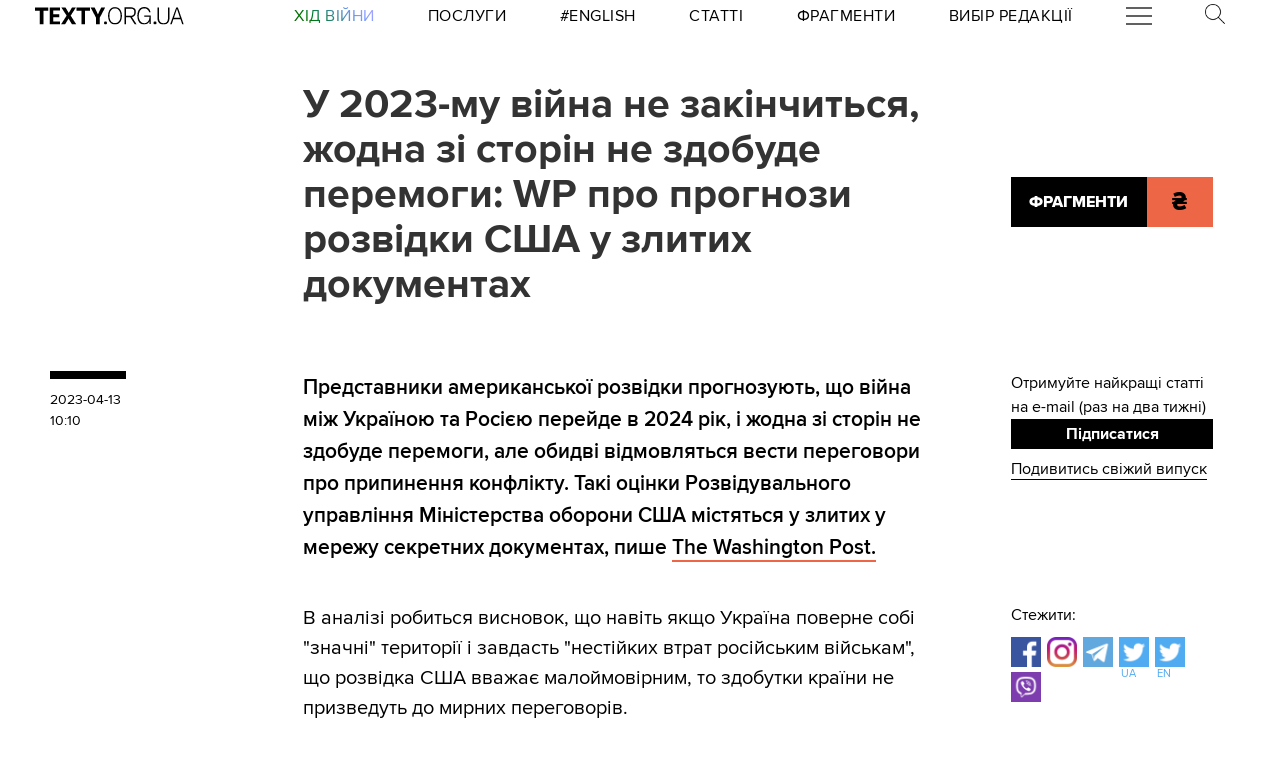

--- FILE ---
content_type: text/html
request_url: https://kinoafisha.ua/widget/index_ua.html
body_size: 2739
content:
<!DOCTYPE html>
<html lang="en">
<head>
    <meta charset="UTF-8">
    <title>Kino banner</title>

    <style>*{-webkit-box-sizing: border-box;-moz-box-sizing: border-box;box-sizing: border-box;padding: 0;margin: 0;border: 0}.box{width: 100%;height: 100%;text-align: center}#contOffer{display: inline-block;text-align: center;min-width: 300px;max-width: 300px;height: 250px;background: url('/themes/kino/images/widget/ka_body_bg.png') 0 98% / contain no-repeat;position: relative;overflow: hidden}#contTopOffer{float: left;width: 300px;height: 48px;background: url('/themes/kino/images/widget/ka_top_bg.png') 0 0 / contain no-repeat}#contOfferLogo{display: block;text-decoration: none;padding: 15px 0}#contBody{clear: both}.contCarouselTitle{display: inline-block;vertical-align: top;padding: 10px 0 1px;font-size: 14px;line-height: 14px;width: 200px;white-space: nowrap;overflow: hidden;text-overflow: ellipsis}.contCarouselTitle a{text-decoration: none;font-family: Arial;font-weight: bold;font-size: 14px;line-height: 14px;color: #000}.contCarouselGenre{font-family: Arial;display: inline-block;vertical-align: middle;padding: 0px 0 7px;font-weight: normal;white-space: nowrap;width: 200px;margin: 0 auto 3px}.contCarouselGenre a{display: block;font-family: Arial;font-size: 11px;line-height: 11px;color: #757474;text-decoration: none;overflow: hidden;width: 200px;white-space: nowrap;text-overflow: ellipsis}#contCarouselBox{width: 258px;height: 193px;margin: auto;position: relative}.contCarouselButton .buttonBuy{display: inline-block;vertical-align: middle;background: url('/themes/kino/images/widget/ka_btn.png') 50% 0 no-repeat;width: 132px;height: 35px;text-decoration: none;font-family: 'Open Sans', Arial, sans-serif;font-size: 12px;line-height: 32px;font-weight: 700;color: #fff;text-transform: uppercase;position: absolute;left: 125px;bottom: -13px;margin: auto;z-index: 5;text-shadow: 0 1px 0 #9b5b2d}.contCarouselButton .buttonBuy:hover{opacity: .95}.contCarouselButton .buttonBuy:focus{outline: none}.contCarouselButton .buttonBuy:active{bottom: -14px}#kb-slider{margin: auto;height: 193px !important}#kb-slider > div{padding: 0 10px; -webkit-transition: .5s ease; -moz-transition: .5 ease; transition: .5s ease; animation: none !important;}#kb-slider img{-moz-box-shadow: 0 1px 3px rgba(0,0,0,.5);-webkit-box-shadow: 0 1px 3px rgba(0,0,0,.5);box-shadow: 0 1px 3px rgba(0,0,0,.5)}.slidr-control{width: 12px !important;height: 19px !important}.slidr-control.left{left: 10px !important;margin-top: 16px !important;background: url('/themes/kino/images/widget/ka_arr_l_bg.png') 0 0 no-repeat}.slidr-control.left:after, .slidr-control.right:after{content: "";display: none}.slidr-control.right{right: 10px !important;margin-top: 16px !important;background: url('/themes/kino/images/widget/ka_arr_r_bg.png') 0 0 no-repeat}.slidr-control.up,.slidr-control.down{display: none}

.contCarouselButton .buttonAdv{display:inline-block;vertical-align:middle;width:140px;height:35px;text-decoration:none;position:absolute;left:125px;bottom:-13px;margin:auto;z-index:5}#kb-slider .buttonAdv > img{box-shadow:none}</style>

    </head>
<body>
<div id="contOffer">

    <div id="contTopOffer">
        <div id="contTopOfferInner">
            <a href="http://kinoafisha.ua" id="contOfferLogo" target="_blank">
                <img src="//kinoafisha.ua/themes/kino/images/widget/ka_logo_ua.png" alt="">
            </a>
        </div>
    </div>

    <div id="contBody">
        <div id="contCarousel">
            <div id="contCarouselBox">

                <div id="kb-slider">

                                                                
                        <div data-slidr="sldr0">
                            <div class="box">
                                <span class="contCarouselTitle"><a href="http://kinoafisha.ua/ua/films/nsaideri?utm_source=ukr.net&amp;utm_medium=banner_cinema&amp;utm_campaign=%D0%86%D0%BD%D1%81%D0%B0%D0%B9%D0%B4%D0%B5%D1%80%D0%B8" target="_blank">Інсайдери</a></span>
                                <b class="contCarouselGenre"><a href="http://kinoafisha.ua/ua/films/nsaideri?utm_source=ukr.net&amp;utm_medium=banner_cinema&amp;utm_campaign=%D0%86%D0%BD%D1%81%D0%B0%D0%B9%D0%B4%D0%B5%D1%80%D0%B8">екшн</a></b>
                                <a href="http://kinoafisha.ua/ua/films/nsaideri?utm_source=ukr.net&amp;utm_medium=banner_cinema&amp;utm_campaign=%D0%86%D0%BD%D1%81%D0%B0%D0%B9%D0%B4%D0%B5%D1%80%D0%B8" target="_blank"><img src="//kinoafisha.ua/upload/widget/10871.jpg" alt=""></a>

                                                                    <div class="contCarouselButton">
                                        <a href="http://kinoafisha.ua/ua/films/nsaideri?utm_source=ukr.net&amp;utm_medium=banner_cinema&amp;utm_campaign=%D0%86%D0%BD%D1%81%D0%B0%D0%B9%D0%B4%D0%B5%D1%80%D0%B8" target="_blank" class="buttonBuy">Придбати квиток</a>
                                    </div>
                                
                            </div>
                        </div>

                                            
                        <div data-slidr="sldr1">
                            <div class="box">
                                <span class="contCarouselTitle"><a href="http://kinoafisha.ua/ua/films/naibagatsha-j-nka-u-sv-t?utm_source=ukr.net&amp;utm_medium=banner_cinema&amp;utm_campaign=%D0%9D%D0%B0%D0%B9%D0%B1%D0%B0%D0%B3%D0%B0%D1%82%D1%88%D0%B0+%D0%B6%D1%96%D0%BD%D0%BA%D0%B0+%D1%83+%D1%81%D0%B2%D1%96%D1%82%D1%96" target="_blank">Найбагатша жінка у світі</a></span>
                                <b class="contCarouselGenre"><a href="http://kinoafisha.ua/ua/films/naibagatsha-j-nka-u-sv-t?utm_source=ukr.net&amp;utm_medium=banner_cinema&amp;utm_campaign=%D0%9D%D0%B0%D0%B9%D0%B1%D0%B0%D0%B3%D0%B0%D1%82%D1%88%D0%B0+%D0%B6%D1%96%D0%BD%D0%BA%D0%B0+%D1%83+%D1%81%D0%B2%D1%96%D1%82%D1%96">драма, комедія, біографія</a></b>
                                <a href="http://kinoafisha.ua/ua/films/naibagatsha-j-nka-u-sv-t?utm_source=ukr.net&amp;utm_medium=banner_cinema&amp;utm_campaign=%D0%9D%D0%B0%D0%B9%D0%B1%D0%B0%D0%B3%D0%B0%D1%82%D1%88%D0%B0+%D0%B6%D1%96%D0%BD%D0%BA%D0%B0+%D1%83+%D1%81%D0%B2%D1%96%D1%82%D1%96" target="_blank"><img src="//kinoafisha.ua/upload/widget/10810.jpg" alt=""></a>

                                
                            </div>
                        </div>

                                            
                        <div data-slidr="sldr2">
                            <div class="box">
                                <span class="contCarouselTitle"><a href="http://kinoafisha.ua/ua/films/p-yat-nocsei-u-fredd-2?utm_source=ukr.net&amp;utm_medium=banner_cinema&amp;utm_campaign=%D0%9F%27%D1%8F%D1%82%D1%8C+%D0%BD%D0%BE%D1%87%D0%B5%D0%B9+%D1%83+%D0%A4%D1%80%D0%B5%D0%B4%D0%B4%D1%96+2" target="_blank">П&#039;ять ночей у Фредді 2</a></span>
                                <b class="contCarouselGenre"><a href="http://kinoafisha.ua/ua/films/p-yat-nocsei-u-fredd-2?utm_source=ukr.net&amp;utm_medium=banner_cinema&amp;utm_campaign=%D0%9F%27%D1%8F%D1%82%D1%8C+%D0%BD%D0%BE%D1%87%D0%B5%D0%B9+%D1%83+%D0%A4%D1%80%D0%B5%D0%B4%D0%B4%D1%96+2">жахи</a></b>
                                <a href="http://kinoafisha.ua/ua/films/p-yat-nocsei-u-fredd-2?utm_source=ukr.net&amp;utm_medium=banner_cinema&amp;utm_campaign=%D0%9F%27%D1%8F%D1%82%D1%8C+%D0%BD%D0%BE%D1%87%D0%B5%D0%B9+%D1%83+%D0%A4%D1%80%D0%B5%D0%B4%D0%B4%D1%96+2" target="_blank"><img src="//kinoafisha.ua/upload/widget/10813.jpg" alt=""></a>

                                                                    <div class="contCarouselButton">
                                        <a href="http://kinoafisha.ua/ua/films/p-yat-nocsei-u-fredd-2?utm_source=ukr.net&amp;utm_medium=banner_cinema&amp;utm_campaign=%D0%9F%27%D1%8F%D1%82%D1%8C+%D0%BD%D0%BE%D1%87%D0%B5%D0%B9+%D1%83+%D0%A4%D1%80%D0%B5%D0%B4%D0%B4%D1%96+2" target="_blank" class="buttonBuy">Придбати квиток</a>
                                    </div>
                                
                            </div>
                        </div>

                                            
                        <div data-slidr="sldr3">
                            <div class="box">
                                <span class="contCarouselTitle"><a href="http://kinoafisha.ua/ua/films/v-csn-st?utm_source=ukr.net&amp;utm_medium=banner_cinema&amp;utm_campaign=%D0%92%D1%96%D1%87%D0%BD%D1%96%D1%81%D1%82%D1%8C" target="_blank">Вічність</a></span>
                                <b class="contCarouselGenre"><a href="http://kinoafisha.ua/ua/films/v-csn-st?utm_source=ukr.net&amp;utm_medium=banner_cinema&amp;utm_campaign=%D0%92%D1%96%D1%87%D0%BD%D1%96%D1%81%D1%82%D1%8C">драма, комедія, романтика</a></b>
                                <a href="http://kinoafisha.ua/ua/films/v-csn-st?utm_source=ukr.net&amp;utm_medium=banner_cinema&amp;utm_campaign=%D0%92%D1%96%D1%87%D0%BD%D1%96%D1%81%D1%82%D1%8C" target="_blank"><img src="//kinoafisha.ua/upload/widget/10808.jpg" alt=""></a>

                                                                    <div class="contCarouselButton">
                                        <a href="http://kinoafisha.ua/ua/films/v-csn-st?utm_source=ukr.net&amp;utm_medium=banner_cinema&amp;utm_campaign=%D0%92%D1%96%D1%87%D0%BD%D1%96%D1%81%D1%82%D1%8C" target="_blank" class="buttonBuy">Придбати квиток</a>
                                    </div>
                                
                            </div>
                        </div>

                                            
                        <div data-slidr="sldr4">
                            <div class="box">
                                <span class="contCarouselTitle"><a href="http://kinoafisha.ua/ua/films/sentimentalna-c-nn-st?utm_source=ukr.net&amp;utm_medium=banner_cinema&amp;utm_campaign=%D0%A1%D0%B5%D0%BD%D1%82%D0%B8%D0%BC%D0%B5%D0%BD%D1%82%D0%B0%D0%BB%D1%8C%D0%BD%D0%B0+%D1%86%D1%96%D0%BD%D0%BD%D1%96%D1%81%D1%82%D1%8C" target="_blank">Сентиментальна цінність</a></span>
                                <b class="contCarouselGenre"><a href="http://kinoafisha.ua/ua/films/sentimentalna-c-nn-st?utm_source=ukr.net&amp;utm_medium=banner_cinema&amp;utm_campaign=%D0%A1%D0%B5%D0%BD%D1%82%D0%B8%D0%BC%D0%B5%D0%BD%D1%82%D0%B0%D0%BB%D1%8C%D0%BD%D0%B0+%D1%86%D1%96%D0%BD%D0%BD%D1%96%D1%81%D1%82%D1%8C">драма, комедія</a></b>
                                <a href="http://kinoafisha.ua/ua/films/sentimentalna-c-nn-st?utm_source=ukr.net&amp;utm_medium=banner_cinema&amp;utm_campaign=%D0%A1%D0%B5%D0%BD%D1%82%D0%B8%D0%BC%D0%B5%D0%BD%D1%82%D0%B0%D0%BB%D1%8C%D0%BD%D0%B0+%D1%86%D1%96%D0%BD%D0%BD%D1%96%D1%81%D1%82%D1%8C" target="_blank"><img src="//kinoafisha.ua/upload/widget/10809.jpg" alt=""></a>

                                                                    <div class="contCarouselButton">
                                        <a href="http://kinoafisha.ua/ua/films/sentimentalna-c-nn-st?utm_source=ukr.net&amp;utm_medium=banner_cinema&amp;utm_campaign=%D0%A1%D0%B5%D0%BD%D1%82%D0%B8%D0%BC%D0%B5%D0%BD%D1%82%D0%B0%D0%BB%D1%8C%D0%BD%D0%B0+%D1%86%D1%96%D0%BD%D0%BD%D1%96%D1%81%D1%82%D1%8C" target="_blank" class="buttonBuy">Придбати квиток</a>
                                    </div>
                                
                            </div>
                        </div>

                                            
                        <div data-slidr="sldr5">
                            <div class="box">
                                <span class="contCarouselTitle"><a href="http://kinoafisha.ua/ua/films/potyag-do-r-zdva?utm_source=ukr.net&amp;utm_medium=banner_cinema&amp;utm_campaign=%D0%9F%D0%BE%D1%82%D1%8F%D0%B3+%D0%B4%D0%BE+%D0%A0%D1%96%D0%B7%D0%B4%D0%B2%D0%B0" target="_blank">Потяг до Різдва</a></span>
                                <b class="contCarouselGenre"><a href="http://kinoafisha.ua/ua/films/potyag-do-r-zdva?utm_source=ukr.net&amp;utm_medium=banner_cinema&amp;utm_campaign=%D0%9F%D0%BE%D1%82%D1%8F%D0%B3+%D0%B4%D0%BE+%D0%A0%D1%96%D0%B7%D0%B4%D0%B2%D0%B0">комедія, сімейний</a></b>
                                <a href="http://kinoafisha.ua/ua/films/potyag-do-r-zdva?utm_source=ukr.net&amp;utm_medium=banner_cinema&amp;utm_campaign=%D0%9F%D0%BE%D1%82%D1%8F%D0%B3+%D0%B4%D0%BE+%D0%A0%D1%96%D0%B7%D0%B4%D0%B2%D0%B0" target="_blank"><img src="//kinoafisha.ua/upload/widget/10812.jpg" alt=""></a>

                                                                    <div class="contCarouselButton">
                                        <a href="http://kinoafisha.ua/ua/films/potyag-do-r-zdva?utm_source=ukr.net&amp;utm_medium=banner_cinema&amp;utm_campaign=%D0%9F%D0%BE%D1%82%D1%8F%D0%B3+%D0%B4%D0%BE+%D0%A0%D1%96%D0%B7%D0%B4%D0%B2%D0%B0" target="_blank" class="buttonBuy">Придбати квиток</a>
                                    </div>
                                
                            </div>
                        </div>

                                            
                        <div data-slidr="sldr6">
                            <div class="box">
                                <span class="contCarouselTitle"><a href="http://kinoafisha.ua/ua/films/sirat?utm_source=ukr.net&amp;utm_medium=banner_cinema&amp;utm_campaign=%D0%A1%D0%B8%D1%80%D0%B0%D1%82" target="_blank">Сират</a></span>
                                <b class="contCarouselGenre"><a href="http://kinoafisha.ua/ua/films/sirat?utm_source=ukr.net&amp;utm_medium=banner_cinema&amp;utm_campaign=%D0%A1%D0%B8%D1%80%D0%B0%D1%82">драма</a></b>
                                <a href="http://kinoafisha.ua/ua/films/sirat?utm_source=ukr.net&amp;utm_medium=banner_cinema&amp;utm_campaign=%D0%A1%D0%B8%D1%80%D0%B0%D1%82" target="_blank"><img src="//kinoafisha.ua/upload/widget/10855.jpg" alt=""></a>

                                
                            </div>
                        </div>

                                            
                        <div data-slidr="sldr7">
                            <div class="box">
                                <span class="contCarouselTitle"><a href="http://kinoafisha.ua/ua/films/mag-csna-bitva-rozprava-sh-buiskii-ncident-h-pocsatok-gri-na-vibuvannya?utm_source=ukr.net&amp;utm_medium=banner_cinema&amp;utm_campaign=%D0%9C%D0%B0%D0%B3%D1%96%D1%87%D0%BD%D0%B0+%D0%B1%D0%B8%D1%82%D0%B2%D0%B0%3A+%D0%A0%D0%BE%D0%B7%D0%BF%D1%80%D0%B0%D0%B2%D0%B0.+%D0%A8%D1%96%D0%B1%D1%83%D0%B9%D1%81%D1%8C%D0%BA%D0%B8%D0%B9+%D1%96%D0%BD%D1%86%D0%B8%D0%B4%D0%B5%D0%BD%D1%82+%D1%85+%D0%9F%D0%BE%D1%87%D0%B0%D1%82%D0%BE%D0%BA+%D0%B3%D1%80%D0%B8+%D0%BD%D0%B0+%D0%B2%D0%B8%D0%B1%D1%83%D0%B2%D0%B0%D0%BD%D0%BD%D1%8F" target="_blank">Магічна битва: Розправа. Шібуйський інцидент х Початок гри на вибування</a></span>
                                <b class="contCarouselGenre"><a href="http://kinoafisha.ua/ua/films/mag-csna-bitva-rozprava-sh-buiskii-ncident-h-pocsatok-gri-na-vibuvannya?utm_source=ukr.net&amp;utm_medium=banner_cinema&amp;utm_campaign=%D0%9C%D0%B0%D0%B3%D1%96%D1%87%D0%BD%D0%B0+%D0%B1%D0%B8%D1%82%D0%B2%D0%B0%3A+%D0%A0%D0%BE%D0%B7%D0%BF%D1%80%D0%B0%D0%B2%D0%B0.+%D0%A8%D1%96%D0%B1%D1%83%D0%B9%D1%81%D1%8C%D0%BA%D0%B8%D0%B9+%D1%96%D0%BD%D1%86%D0%B8%D0%B4%D0%B5%D0%BD%D1%82+%D1%85+%D0%9F%D0%BE%D1%87%D0%B0%D1%82%D0%BE%D0%BA+%D0%B3%D1%80%D0%B8+%D0%BD%D0%B0+%D0%B2%D0%B8%D0%B1%D1%83%D0%B2%D0%B0%D0%BD%D0%BD%D1%8F">фентезі, екшн, аніме</a></b>
                                <a href="http://kinoafisha.ua/ua/films/mag-csna-bitva-rozprava-sh-buiskii-ncident-h-pocsatok-gri-na-vibuvannya?utm_source=ukr.net&amp;utm_medium=banner_cinema&amp;utm_campaign=%D0%9C%D0%B0%D0%B3%D1%96%D1%87%D0%BD%D0%B0+%D0%B1%D0%B8%D1%82%D0%B2%D0%B0%3A+%D0%A0%D0%BE%D0%B7%D0%BF%D1%80%D0%B0%D0%B2%D0%B0.+%D0%A8%D1%96%D0%B1%D1%83%D0%B9%D1%81%D1%8C%D0%BA%D0%B8%D0%B9+%D1%96%D0%BD%D1%86%D0%B8%D0%B4%D0%B5%D0%BD%D1%82+%D1%85+%D0%9F%D0%BE%D1%87%D0%B0%D1%82%D0%BE%D0%BA+%D0%B3%D1%80%D0%B8+%D0%BD%D0%B0+%D0%B2%D0%B8%D0%B1%D1%83%D0%B2%D0%B0%D0%BD%D0%BD%D1%8F" target="_blank"><img src="//kinoafisha.ua/upload/widget/10851.jpg" alt=""></a>

                                
                            </div>
                        </div>

                                            
                        <div data-slidr="sldr8">
                            <div class="box">
                                <span class="contCarouselTitle"><a href="http://kinoafisha.ua/ua/films/ostann-i-v-k-ng?utm_source=ukr.net&amp;utm_medium=banner_cinema&amp;utm_campaign=%D0%9E%D1%81%D1%82%D0%B0%D0%BD%D0%BD%D1%96%D0%B9+%D0%B2%D1%96%D0%BA%D1%96%D0%BD%D0%B3" target="_blank">Останній вікінг</a></span>
                                <b class="contCarouselGenre"><a href="http://kinoafisha.ua/ua/films/ostann-i-v-k-ng?utm_source=ukr.net&amp;utm_medium=banner_cinema&amp;utm_campaign=%D0%9E%D1%81%D1%82%D0%B0%D0%BD%D0%BD%D1%96%D0%B9+%D0%B2%D1%96%D0%BA%D1%96%D0%BD%D0%B3">комедія</a></b>
                                <a href="http://kinoafisha.ua/ua/films/ostann-i-v-k-ng?utm_source=ukr.net&amp;utm_medium=banner_cinema&amp;utm_campaign=%D0%9E%D1%81%D1%82%D0%B0%D0%BD%D0%BD%D1%96%D0%B9+%D0%B2%D1%96%D0%BA%D1%96%D0%BD%D0%B3" target="_blank"><img src="//kinoafisha.ua/upload/widget/10859.jpg" alt=""></a>

                                                                    <div class="contCarouselButton">
                                        <a href="http://kinoafisha.ua/ua/films/ostann-i-v-k-ng?utm_source=ukr.net&amp;utm_medium=banner_cinema&amp;utm_campaign=%D0%9E%D1%81%D1%82%D0%B0%D0%BD%D0%BD%D1%96%D0%B9+%D0%B2%D1%96%D0%BA%D1%96%D0%BD%D0%B3" target="_blank" class="buttonBuy">Придбати квиток</a>
                                    </div>
                                
                            </div>
                        </div>

                                            
                        <div data-slidr="sldr9">
                            <div class="box">
                                <span class="contCarouselTitle"><a href="http://kinoafisha.ua/ua/films/zootropol-s-2?utm_source=ukr.net&amp;utm_medium=banner_cinema&amp;utm_campaign=%D0%97%D0%BE%D0%BE%D1%82%D1%80%D0%BE%D0%BF%D0%BE%D0%BB%D1%96%D1%81+2" target="_blank">Зоотрополіс 2</a></span>
                                <b class="contCarouselGenre"><a href="http://kinoafisha.ua/ua/films/zootropol-s-2?utm_source=ukr.net&amp;utm_medium=banner_cinema&amp;utm_campaign=%D0%97%D0%BE%D0%BE%D1%82%D1%80%D0%BE%D0%BF%D0%BE%D0%BB%D1%96%D1%81+2">комедія, пригоди, анімація</a></b>
                                <a href="http://kinoafisha.ua/ua/films/zootropol-s-2?utm_source=ukr.net&amp;utm_medium=banner_cinema&amp;utm_campaign=%D0%97%D0%BE%D0%BE%D1%82%D1%80%D0%BE%D0%BF%D0%BE%D0%BB%D1%96%D1%81+2" target="_blank"><img src="//kinoafisha.ua/upload/widget/10875.jpg" alt=""></a>

                                                                    <div class="contCarouselButton">
                                        <a href="http://kinoafisha.ua/ua/films/zootropol-s-2?utm_source=ukr.net&amp;utm_medium=banner_cinema&amp;utm_campaign=%D0%97%D0%BE%D0%BE%D1%82%D1%80%D0%BE%D0%BF%D0%BE%D0%BB%D1%96%D1%81+2" target="_blank" class="buttonBuy">Придбати квиток</a>
                                    </div>
                                
                            </div>
                        </div>

                                        
                </div>

            </div>
        </div>
    </div>

</div>

<script src="//kinoafisha.ua/themes/kino/js/widget/slidr.min.js"></script>
<script>
    var s = slidr.create('kb-slider', {'breadcrumbs': false, 'transition': 'fade'});
    s.add('h', ["sldr0","sldr1","sldr2","sldr3","sldr4","sldr5","sldr6","sldr7","sldr8","sldr9","sldr0"]);
    s.auto(3000);
</script>


</body>
</html>


--- FILE ---
content_type: application/javascript
request_url: https://texty.org.ua/static/ReadMoreBanner-CZ_TDjlO.js
body_size: 1213
content:
import{S as w,i as C,s as S,n as m,d as u,a as _,e as y,b as s,c as $,f as c,g as o,h,j as A,k as B}from"./utils-CAJkiVaj.js";import{h as N,u as E,f as L,e as k}from"./api-CYiFK_FA.js";function v(n,l,e){const t=n.slice();return t[4]=l[e],t}function M(n){let l;return{c(){l=s("p")},m(e,t){_(e,l,t)},p:m,d(e){e&&u(l)}}}function R(n){let l,e=n[3]&&n[3].length&&z(n);return{c(){e&&e.c(),l=y()},m(t,r){e&&e.m(t,r),_(t,l,r)},p(t,r){t[3]&&t[3].length&&e.p(t,r)},d(t){t&&u(l),e&&e.d(t)}}}function z(n){let l,e=k(n[3]),t=[];for(let r=0;r<e.length;r+=1)t[r]=j(v(n,e,r));return{c(){l=s("div");for(let r=0;r<t.length;r+=1)t[r].c();c(l,"class","read_more_banner_svelte svelte-1jtpma8")},m(r,i){_(r,l,i);for(let a=0;a<t.length;a+=1)t[a]&&t[a].m(l,null)},p(r,i){if(i&3){e=k(r[3]);let a;for(a=0;a<e.length;a+=1){const f=v(r,e,a);t[a]?t[a].p(f,i):(t[a]=j(f),t[a].c(),t[a].m(l,null))}for(;a<t.length;a+=1)t[a].d(1);t.length=e.length}},d(r){r&&u(l),$(t,r)}}}function j(n){let l,e,t,r,i,a,f,p,g;return{c(){l=s("a"),e=s("img"),r=h(),i=s("div"),a=s("span"),a.textContent="Читайте також:",f=h(),p=s("span"),p.textContent=`${n[4].title}`,g=h(),A(e.src,t=n[4].image_url)||c(e,"src",t),c(e,"alt",n[4].title),c(e,"class","svelte-1jtpma8"),c(a,"class","intro svelte-1jtpma8"),c(p,"class","article-title"),c(i,"class","svelte-1jtpma8"),c(l,"class","read-more-item svelte-1jtpma8"),c(l,"href",n[4].full_url+"?src=read_next_banner&from="+n[0]),c(l,"target","_blank")},m(d,q){_(d,l,q),o(l,e),o(l,r),o(l,i),o(i,a),o(i,f),o(i,p),o(l,g)},p:m,d(d){d&&u(l)}}}function D(n){let l;return{c(){l=s("p")},m(e,t){_(e,l,t)},p:m,d(e){e&&u(l)}}}function F(n){let l,e={ctx:n,current:null,token:null,hasCatch:!0,pending:D,then:R,catch:M,value:3,error:7};return N(n[1],e),{c(){l=y(),e.block.c()},m(t,r){_(t,l,r),e.block.m(t,e.anchor=r),e.mount=()=>l.parentNode,e.anchor=l},p(t,[r]){n=t,E(e,n,r)},i:m,o:m,d(t){t&&u(l),e.block.d(t),e.token=null,e=null}}}function G(n){try{return n.split("/")[4]}catch{return null}}function H(n){let l=document.querySelector("link[rel='canonical']").getAttribute("href"),e=G(l),t=L.bind(this,e)();return[e,t]}class I extends w{constructor(l){super(),C(this,l,H,F,S,{})}}let b=document.querySelectorAll("main > article > h2")[1];if(b){let n=document.createElement("section");n.classList.add("section-full-width"),n.id="readmorebanner-target",b.parentNode.insertBefore(n,b),new I({target:n,props:B("readmorebanner-props")})}


--- FILE ---
content_type: application/javascript
request_url: https://texty.org.ua/static/CACHE/js/image_gallery.5023dd741269.js
body_size: 1324
content:
const ImageGallery=(function(){function preloadNeighboringImages(items,activeI){const preloadRange=2;const start=Math.max(activeI-preloadRange,0);const end=Math.min(activeI+preloadRange,items.length-1);for(let i=start;i<=end;i++){const img=items[i].querySelector('img');if(img&&img.getAttribute('loading')==='lazy'){img.setAttribute('loading','eager');}}}
function preloadOnMainImageLoad(mainImg,items,activeI){mainImg.addEventListener('load',function(){preloadNeighboringImages(items,activeI);},{once:true});}
function getGalleryItems(gallery){const items=[...gallery.querySelectorAll('figure.gallery-image')];const activeI=items.findIndex(i=>i.classList.contains('active'));const container=gallery.querySelector('.gallery-items-list');return[items,activeI,container];}
function scrollToGalleryItem(container,item,behavior='smooth'){const leftOffset=(container.clientWidth-item.clientWidth)/2;const itemPos=item.offsetLeft;container.scroll({left:itemPos-leftOffset,behavior:behavior,});}
function setUpGalleryDuplicates(gallery){const container=gallery.querySelector('.gallery-items-list');const items=[...gallery.querySelectorAll('figure.gallery-image')];items.reverse();items.forEach(i=>{const clone=i.cloneNode(true);clone.classList.remove('active');container.prepend(clone);items.push(clone);});items.reverse();items.slice(items.length/2).forEach(i=>{const clone=i.cloneNode(true);clone.classList.remove('active');container.append(clone);items.push(clone);});const activeI=items.findIndex(i=>i.classList.contains('active'));scrollToGalleryItem(container,items[activeI],'instant');}
function moveGalleryDuplicates(container,items,activeI,offset){if(activeI+offset<=1){items.slice(items.length/3*2).reverse().forEach(i=>container.prepend(i));}else if(activeI+offset>=(items.length-2)){items.slice(0,items.length/3).forEach(i=>container.append(i));}else{return;}
scrollToGalleryItem(container,items[activeI],behavior='instant');}
function navigateGallery(e){const offset=e.currentTarget.classList.contains('prev')?-1:1;const gallery=e.currentTarget.closest('.gallery-placeholder');const[items,activeI,container]=getGalleryItems(gallery);moveGalleryDuplicates(container,items,activeI,offset);scrollToGalleryItem(container,items[activeI+offset]);items[activeI].classList.remove('active');items[activeI+offset].classList.add('active');preloadNeighboringImages(items,activeI+offset);const activeIdx=parseInt(items[activeI].dataset.idx);const nextIdx=parseInt(items[activeI+offset].dataset.idx);gallery.querySelector(`.gallery-previews-block button[data-idx="${activeIdx}"]`).classList.remove('active');gallery.querySelector(`.gallery-previews-block button[data-idx="${nextIdx}"]`).classList.add('active');}
function onGalleryPreviewButton(e){const[items,activeI,container]=getGalleryItems(e.target.closest('.gallery-placeholder'));const activeIdx=parseInt(items[activeI].dataset.idx);const nextIdx=parseInt(e.target.dataset.idx);const offset=nextIdx-activeIdx;moveGalleryDuplicates(container,items,activeI,offset);scrollToGalleryItem(container,items[activeI+offset]);items[activeI].classList.remove('active');items[activeI+offset].classList.add('active');preloadNeighboringImages(items,activeI+offset);e.target.parentElement.querySelector('button.gallery-preview.active').classList.remove('active');e.target.classList.add('active');}
function onGalleryResize(gallery){const[items,activeI,container]=getGalleryItems(gallery);scrollToGalleryItem(container,items[activeI],behavior='instant');}
const galleryResizeObserver=new ResizeObserver(entries=>{entries.forEach(e=>{onGalleryResize(e.target.closest('.gallery-placeholder'));});});function unifyClickTouch(e){return e.changedTouches?e.changedTouches[0]:e;}
function setUpGalleryEvents(gallery){gallery.querySelectorAll('.gallery-image img').forEach(i=>galleryResizeObserver.observe(i));galleryResizeObserver.observe(gallery.querySelector('.gallery-items-list'));const prevBtn=gallery.querySelector('nav button.prev');const nextBtn=gallery.querySelector('nav button.next');[prevBtn,nextBtn].forEach(b=>{b.onclick=navigateGallery});gallery.querySelectorAll('nav.gallery-previews-block button').forEach(b=>{b.onclick=onGalleryPreviewButton;});let x0=null;function lock(e){x0=unifyClickTouch(e).clientX;}
function move(e){if(!x0&&x0!==0)return;const dx=unifyClickTouch(e).clientX-x0;if(Math.abs(dx)<40)return;(Math.sign(dx)===1?prevBtn:nextBtn).click();x0=null;}
gallery.addEventListener('mousedown',lock,false);gallery.addEventListener('touchstart',lock,false);gallery.addEventListener('mouseup',move,false);gallery.addEventListener('touchend',move,false);}
return{init:function(gallery){setUpGalleryDuplicates(gallery);setUpGalleryEvents(gallery);const[items,activeI]=getGalleryItems(gallery);const mainImg=items[activeI].querySelector('img');if(mainImg){preloadOnMainImageLoad(mainImg,items,activeI);}}};})();;

--- FILE ---
content_type: application/javascript
request_url: https://texty.org.ua/static/TopProjectsBanner-bFiGAInN.js
body_size: 1499
content:
import{S as I,i as M,s as O,l as C,n as p,d,a as g,m as q,e as z,b as m,c as S,o as v,t as w,g as h,p as G,h as H,f as u,j as N,q as P,r as X,k as Y}from"./utils-CAJkiVaj.js";import{h as A,u as D,g as F,a as J,e as j}from"./api-CYiFK_FA.js";function T(l,e,t){const n=l.slice();return n[13]=e[t],n[15]=t,n}function K(l){return{c:p,m:p,p,d:p}}function L(l){let e,t=l[12]&&l[12].length&&Q(l);return{c(){t&&t.c(),e=z()},m(n,c){t&&t.m(n,c),g(n,e,c)},p(n,c){n[12]&&n[12].length&&t.p(n,c)},d(n){n&&d(e),t&&t.d(n)}}}function Q(l){let e,t,n,c,_,i,r=j(l[12]),o=[];for(let s=0;s<r.length;s+=1)o[s]=y(T(l,r,s));return{c(){e=m("div");for(let s=0;s<o.length;s+=1)o[s].c();t=H(),n=m("button"),n.textContent="×",u(n,"class","close-btn svelte-120nf2c"),u(e,"class","top-projects-banner-svelte svelte-120nf2c"),u(e,"id","the-only-top-projects-banner-svelte"),v(e,"--bottom",l[2]+"px"),C(()=>l[11].call(e)),w(e,"active",l[3])},m(s,f){g(s,e,f);for(let a=0;a<o.length;a+=1)o[a]&&o[a].m(e,null);h(e,t),h(e,n),c=G(e,l[11].bind(e)),_||(i=q(n,"click",l[10]),_=!0)},p(s,f){if(f&48){r=j(s[12]);let a;for(a=0;a<r.length;a+=1){const b=T(s,r,a);o[a]?o[a].p(b,f):(o[a]=y(b),o[a].c(),o[a].m(e,t))}for(;a<o.length;a+=1)o[a].d(1);o.length=r.length}f&4&&v(e,"--bottom",s[2]+"px"),f&8&&w(e,"active",s[3])},d(s){s&&d(e),S(o,s),c(),_=!1,i()}}}function y(l){let e,t,n,c,_;return{c(){e=m("a"),t=m("img"),c=H(),_=m("span"),_.textContent=`${l[13].title}`,N(t.src,n=l[13].image_url)||u(t,"src",n),u(t,"alt",l[13].title),u(t,"class","svelte-120nf2c"),u(_,"class","item-title svelte-120nf2c"),u(e,"class",P(`item item-${l[15]}`)+" svelte-120nf2c"),u(e,"href",l[13].full_url+"?src=top_projects_banner&from="+l[4]),u(e,"target","_blank")},m(i,r){g(i,e,r),h(e,t),h(e,c),h(e,_)},p,d(i){i&&d(e)}}}function R(l){let e;return{c(){e=m("p")},m(t,n){g(t,e,n)},p,d(t){t&&d(e)}}}function U(l){let e=!1,t=()=>{e=!1},n,c,_,i;C(l[9]);let r={ctx:l,current:null,token:null,hasCatch:!1,pending:R,then:L,catch:K,value:12};return A(l[5],r),{c(){c=z(),r.block.c()},m(o,s){g(o,c,s),r.block.m(o,r.anchor=s),r.mount=()=>c.parentNode,r.anchor=c,_||(i=q(window,"scroll",()=>{e=!0,clearTimeout(n),n=setTimeout(t,100),l[9]()}),_=!0)},p(o,[s]){l=o,s&2&&!e&&(e=!0,clearTimeout(n),scrollTo(window.pageXOffset,l[1]),n=setTimeout(t,100)),D(r,l,s)},i:p,o:p,d(o){o&&d(c),r.block.d(o),r.token=null,r=null,_=!1,i()}}}function V(l,e,t){let{site_root:n}=e,c=F(),_=J(n),i=293,r=0,o=0,s=0,f=-i,a=!0;function b(){t(1,o=window.pageYOffset)}const B=()=>t(3,a=!1);function E(){i=this.clientHeight,t(0,i)}return l.$$set=k=>{"site_root"in k&&t(6,n=k.site_root)},l.$$.update=()=>{l.$$.dirty&391&&(r!==o?(t(8,s=o-r),t(7,r=o),t(2,f=Math.min(0,Math.max(-i,f-s)))):t(8,s=0))},[i,o,f,a,c,_,n,r,s,b,B,E]}class W extends I{constructor(e){super(),M(this,e,V,U,O,{site_root:6})}}new W({target:document.getElementById("topprojectsbanner-target"),props:X({site_root:""},Y("topprojectsbanner-props"))});
